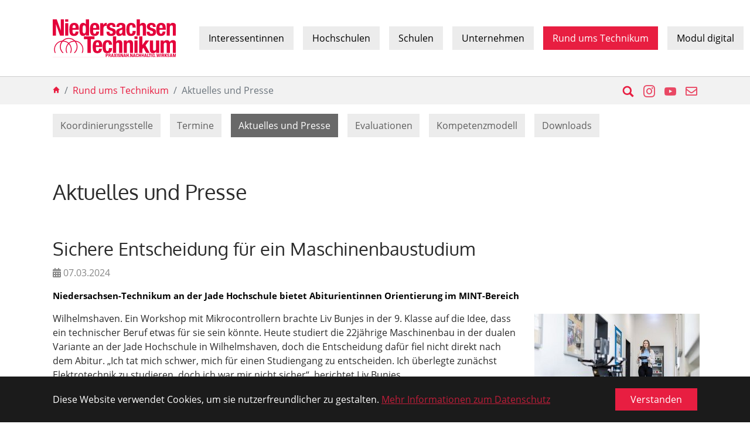

--- FILE ---
content_type: text/html; charset=utf-8
request_url: https://www.niedersachsen-technikum.de/rund-ums-technikum/aktuelles-und-presse/sichere-entscheidung-fuer-ein-maschinenbaustudium
body_size: 8094
content:
<!DOCTYPE html>
<html dir="ltr" lang="de-DE">
<head>

<meta charset="utf-8">
<!-- 
	Niedersachsen-Technikum

	This website is powered by TYPO3 - inspiring people to share!
	TYPO3 is a free open source Content Management Framework initially created by Kasper Skaarhoj and licensed under GNU/GPL.
	TYPO3 is copyright 1998-2026 of Kasper Skaarhoj. Extensions are copyright of their respective owners.
	Information and contribution at https://typo3.org/
-->


<link rel="shortcut icon" href="/typo3conf/ext/nitec_package/Resources/Public/Icons/favicon.png" type="image/png">
<title>Sichere Entscheidung für ein Maschinenbaustudium - Niedersachsen-Technikum</title>
<meta http-equiv="x-ua-compatible" content="IE=edge" />
<meta name="generator" content="TYPO3 CMS" />
<meta name="viewport" content="width=device-width, initial-scale=1, minimum-scale=1" />
<meta name="robots" content="index,follow" />
<meta name="twitter:card" content="summary" />
<meta name="apple-mobile-web-app-capable" content="no" />
<meta name="google" content="notranslate" />
<meta name="google-site-verification" content="HsuhvM6L4rBlwt5m2boxM9SxcutFxo4h2rbrH0EDXII" />


<link rel="stylesheet" type="text/css" href="/typo3conf/ext/news/Resources/Public/Css/news-basic.css?1643642177" media="all">
<link rel="stylesheet" type="text/css" href="/typo3temp/assets/compressed/merged-85de43783cef03c86fb76adf2430e8e0-e57b476e034db214e9ee833eeb39518b.css?1649863106" media="all">


<script src="/typo3temp/assets/compressed/merged-d1fa0e158bf5a7e8fbd9beb178a8a18c-ed1e86233e9fc8596a634f488d6f3785.js?1643642234"></script>



<link rel="prev" href="/rund-ums-technikum/termine"><link rel="next" href="/rund-ums-technikum/evaluationen">
<link rel="canonical" href="https://www.niedersachsen-technikum.de/rund-ums-technikum/aktuelles-und-presse/sichere-entscheidung-fuer-ein-maschinenbaustudium"/>

<style>body:before{user-select:none;pointer-events:none;background-position:center center;background-repeat:no-repeat;content:'';position:fixed;top:-100%;left:0;z-index:10000;opacity:0;height:100%;width:100%;background-color:#333333;background-image: url('/typo3conf/ext/nitec_package/Resources/Public/Images/logo-invertiert.svg');background-size:180px 52px;user-select:initial;pointer-events:initial;}.js body:before,.wf-loading body:before{top:0;opacity:1!important;}.wf-active body:before,.wf-inactive body:before{top: 0;opacity:0!important;user-select:none;pointer-events:none;-webkit-transition:opacity 0.25s ease-out;-moz-transition:opacity 0.25s ease-out;-o-transition:opacity 0.25s ease-out;transition:opacity 0.25s ease-out;}</style>
<script>WebFontConfig={"custom":{"urls":["\/typo3conf\/ext\/bootstrap_package\/Resources\/Public\/Fonts\/bootstrappackageicon.min.css"],"families":["BootstrapPackageIcon"]},"timeout":1000};(function(d){var wf=d.createElement('script'),s=d.scripts[0];wf.src='/typo3conf/ext/bootstrap_package/Resources/Public/Contrib/webfontloader/webfontloader.js';wf.async=false;s.parentNode.insertBefore(wf,s);})(document);</script>
</head>
<body id="p28" class="page-28 pagelevel-2 language-0 backendlayout-nitecdefault layout-default">

<div id="top"></div><div class="body-bg body-bg-top"><div id="cookieconsent"><span data-cookieconsent-setting="cookie.expiryDays" data-cookieconsent-value="365"></span><span data-cookieconsent-setting="content.header" data-cookieconsent-value="Auf der Website werden Cookies verwendet!"></span><span data-cookieconsent-setting="content.message" data-cookieconsent-value="Diese Website verwendet Cookies, um sie nutzerfreundlicher zu gestalten."></span><span data-cookieconsent-setting="content.dismiss" data-cookieconsent-value="Verstanden"></span><span data-cookieconsent-setting="content.allow" data-cookieconsent-value="Cookies zulassen"></span><span data-cookieconsent-setting="content.deny" data-cookieconsent-value="Ablehnen"></span><span data-cookieconsent-setting="content.link" data-cookieconsent-value="Mehr Informationen zum Datenschutz"></span><span data-cookieconsent-setting="content.href" data-cookieconsent-value="/service/datenschutz"></span><span data-cookieconsent-setting="layout" data-cookieconsent-value="basic"></span><span data-cookieconsent-setting="type" data-cookieconsent-value="info"></span><span data-cookieconsent-setting="position" data-cookieconsent-value="bottom"></span><span data-cookieconsent-setting="revokable" data-cookieconsent-value="0"></span><span data-cookieconsent-setting="static" data-cookieconsent-value="0"></span><span data-cookieconsent-setting="location" data-cookieconsent-value="0"></span><span data-cookieconsent-setting="law.countryCode" data-cookieconsent-value=""></span><span data-cookieconsent-setting="law.regionalLaw" data-cookieconsent-value="1"></span></div><a class="sr-only sr-only-focusable" href="#page-content"><span>Zum Hauptinhalt springen</span></a><header id="page-header" class="bp-page-header navbar navbar-mainnavigation navbar-default navbar-has-image navbar-top navbar-fixed-top"><div class="container"><a class="navbar-brand navbar-brand-image" title="Niedersachsen Technikum" href="/"><img class="navbar-brand-logo-normal" src="/typo3conf/ext/nitec_package/Resources/Public/Images/logo.svg" alt="Niedersachsen Technikum" height="100" width="320"><img class="navbar-brand-logo-inverted" src="/typo3conf/ext/nitec_package/Resources/Public/Images/logo-invertiert.svg" alt="Niedersachsen Technikum" height="100" width="320"></a><button class="navbar-toggler collapsed" type="button" data-toggle="collapse" data-target="#mainnavigation" aria-expanded="false" aria-label="Navigation umschalten"><span class="navbar-toggler-icon"></span></button><nav id="mainnavigation" class="collapse navbar-collapse"><ul class="navbar-nav"><li class="nav-item dropdown dropdown-hover"><a href="/interessentinnen/niedersachsen-technikum-einfach-erklaert" id="nav-item-2" class="nav-link dropdown-toggle" title="Interessentinnen" aria-haspopup="true" aria-expanded="false"><span class="nav-link-text">Interessentinnen</span></a><ul class="dropdown-menu" aria-labelledby="nav-item-2"><li><a href="/interessentinnen/niedersachsen-technikum-einfach-erklaert" class="dropdown-item" title="Niedersachsen-Technikum einfach erklärt"><span class="dropdown-text">Niedersachsen-Technikum einfach erklärt</span></a></li><li><a href="/interessentinnen/informationen-fuer-interessentinnen" class="dropdown-item" title="Informationen für Interessentinnen"><span class="dropdown-text">Informationen für Interessentinnen</span></a></li><li><a href="/interessentinnen/erfahrungen" class="dropdown-item" title="Technikantinnen berichten"><span class="dropdown-text">Technikantinnen berichten</span></a></li><li><a href="/interessentinnen/informationen-fuer-interessentinnen/bewerbungsformular" class="dropdown-item" title="Bewerbungsformular"><span class="dropdown-text">Bewerbungsformular</span></a></li></ul></li><li class="nav-item dropdown dropdown-hover"><a href="/hochschulen/teilnehmende-hochschulen" id="nav-item-3" class="nav-link dropdown-toggle" title="Hochschulen" aria-haspopup="true" aria-expanded="false"><span class="nav-link-text">Hochschulen</span></a><ul class="dropdown-menu" aria-labelledby="nav-item-3"><li><a href="/hochschulen/teilnehmende-hochschulen" class="dropdown-item" title="Teilnehmende Hochschulen"><span class="dropdown-text">Teilnehmende Hochschulen</span></a></li><li><a href="/hochschulen/aktivitaeten-an-den-hochschulen" class="dropdown-item" title="Aktivitäten an den Hochschulen"><span class="dropdown-text">Aktivitäten an den Hochschulen</span></a></li></ul></li><li class="nav-item dropdown dropdown-hover"><a href="/schulen/informationen-fuer-lehrkraefte" id="nav-item-84" class="nav-link dropdown-toggle" title="Schulen" aria-haspopup="true" aria-expanded="false"><span class="nav-link-text">Schulen</span></a><ul class="dropdown-menu" aria-labelledby="nav-item-84"><li><a href="/schulen/informationen-fuer-lehrkraefte" class="dropdown-item" title="Informationen für Lehrkräfte"><span class="dropdown-text">Informationen für Lehrkräfte</span></a></li><li><a href="/schulen/angebote-fuer-schulen" class="dropdown-item" title="Angebote für Schulen"><span class="dropdown-text">Angebote für Schulen</span></a></li></ul></li><li class="nav-item dropdown dropdown-hover"><a href="/unternehmen/teilnehmende-unternehmen" id="nav-item-4" class="nav-link dropdown-toggle" title="Unternehmen" aria-haspopup="true" aria-expanded="false"><span class="nav-link-text">Unternehmen</span></a><ul class="dropdown-menu" aria-labelledby="nav-item-4"><li><a href="/unternehmen/teilnehmende-unternehmen" class="dropdown-item" title="Teilnehmende Unternehmen"><span class="dropdown-text">Teilnehmende Unternehmen</span></a></li><li><a href="/unternehmen/informationen-fuer-unternehmen" class="dropdown-item" title="Informationen für Unternehmen"><span class="dropdown-text">Informationen für Unternehmen</span></a></li><li><a href="/unternehmen/zu-besuch-im-unternehmen" class="dropdown-item" title="Zu Besuch im Unternehmen"><span class="dropdown-text">Zu Besuch im Unternehmen</span></a></li></ul></li><li class="nav-item active dropdown dropdown-hover"><a href="/rund-ums-technikum/koordinierungsstelle" id="nav-item-5" class="nav-link dropdown-toggle" title="Rund ums Technikum" aria-haspopup="true" aria-expanded="false"><span class="nav-link-text">Rund ums Technikum</span></a><ul class="dropdown-menu" aria-labelledby="nav-item-5"><li><a href="/rund-ums-technikum/koordinierungsstelle" class="dropdown-item" title="Koordinierungsstelle"><span class="dropdown-text">Koordinierungsstelle</span></a></li><li><a href="/rund-ums-technikum/termine" class="dropdown-item" title="Termine"><span class="dropdown-text">Termine</span></a></li><li><a href="/rund-ums-technikum/aktuelles-und-presse" class="dropdown-item active" title="Aktuelles und Presse"><span class="dropdown-text">Aktuelles und Presse <span class="sr-only">(current)</span></span></a></li><li><a href="/rund-ums-technikum/evaluationen" class="dropdown-item" title="Evaluationen"><span class="dropdown-text">Evaluationen</span></a></li><li><a href="/rund-ums-technikum/kompetenzmodell" class="dropdown-item" title="Kompetenzmodell"><span class="dropdown-text">Kompetenzmodell</span></a></li><li><a href="/rund-ums-technikum/downloads" class="dropdown-item" title="Downloads"><span class="dropdown-text">Downloads</span></a></li></ul></li><li class="nav-item dropdown dropdown-hover"><a href="/modul-digital/jetzt-wird-es-digital" id="nav-item-24" class="nav-link dropdown-toggle" title="Modul digital" aria-haspopup="true" aria-expanded="false"><span class="nav-link-text">Modul digital</span></a><ul class="dropdown-menu" aria-labelledby="nav-item-24"><li><a href="/modul-digital/jetzt-wird-es-digital" class="dropdown-item" title="Jetzt wird es digital"><span class="dropdown-text">Jetzt wird es digital</span></a></li><li><a href="/modul-digital/online-seminare" class="dropdown-item" title="online Seminare"><span class="dropdown-text">online Seminare</span></a></li><li><a href="/modul-digital/digitalisierungsgrad" class="dropdown-item" title="Digitalisierungsgrad"><span class="dropdown-text">Digitalisierungsgrad</span></a></li><li><a href="/modul-digital/fachtagung-2022/home" class="dropdown-item" title="Videoreihe"><span class="dropdown-text">Videoreihe</span></a></li><li><a href="/modul-digital/fachtagung-2020/rueckblick" class="dropdown-item" title="Fachtagung 2020"><span class="dropdown-text">Fachtagung 2020</span></a></li><li><a href="/modul-digital/fachtagung-2019/rueckblick" class="dropdown-item" title="Fachtagung 2019"><span class="dropdown-text">Fachtagung 2019</span></a></li></ul></li></ul></nav></div></header><nav class="breadcrumb-section" aria-label="Brotkrümelnavigation"><div class="container"><span class="breadcrumb-search"><a title="Suche" href="/service/suche"><svg fill="currentColor" xmlns="http://www.w3.org/2000/svg" width="20" height="20" viewBox="0 0 32 32"><path d="M13.3 1c1.7 0 3.3.3 4.8 1 1.5.6 2.8 1.5 3.9 2.6s2 2.4 2.6 3.9c.6 1.5 1 3.1 1 4.8v.1c0 2.3-.6 4.5-1.9 6.5l6.9 6.8c.4.4.6.8.6 1.1 0 .3-.2.7-.6 1.1L29 30.5c-.4.3-.8.5-1.2.5-.3 0-.7-.2-1-.5L20 23.6c-2 1.3-4.2 1.9-6.5 1.9h-.1c-1.7 0-3.3-.3-4.8-1s-2.9-1.4-4-2.5-2-2.4-2.6-3.9c-.6-1.5-1-3.1-1-4.8 0-1.7.3-3.3 1-4.8s1.5-2.8 2.6-3.9S7 2.7 8.5 2s3.1-1 4.8-1zm0 4.3c-1.5 0-2.8.4-4 1.1S7 8 6.3 9.2s-1.1 2.6-1.1 4c0 1.5.4 2.8 1.1 4 .7 1.4 1.7 2.3 2.9 3.1 1.2.7 2.6 1.1 4 1.1s2.8-.4 4-1.1c1.2-.7 2.2-1.7 2.9-2.9.7-1.2 1.1-2.6 1.1-4 0-1.5-.4-2.8-1.1-4-.6-1.4-1.6-2.4-2.8-3.1s-2.6-1-4-1z"/></svg><span class="sr-only">Suche</span></a><a class="sociallinks-link-instagram" href="https://www.instagram.com/nds_technikum/" rel="noopener" target="_blank" role="button" title="Instagram"><span class="sociallinks-link-icon bootstrappackageicon bootstrappackageicon-instagram"></span><span class="sr-only">Instagram</span></a><a class="sociallinks-link-youtube" href="https://www.youtube.com/channel/UCqcVzmwRijgf6pZ516iqnhA" rel="noopener" target="_blank" role="button" title="YouTube"><span class="sociallinks-link-icon bootstrappackageicon bootstrappackageicon-youtube"></span><span class="sr-only">YouTube</span></a><a class="sociallinks-link-mail" href="mailto:info@niedersachsen-technikum.de" rel="noopener" target="_blank" role="button" title="E-Mail"><span class="sociallinks-link-icon bootstrappackageicon bootstrappackageicon-mail"></span><span class="sr-only">E-Mail</span></a></span><p class="sr-only" id="breadcrumb">Sie sind hier:</p><ol class="breadcrumb"><li class="breadcrumb-item"><a class="breadcrumb-link" href="/" title="Niedersachsen-Technikum"><span class="breadcrumb-icon"><svg xmlns="http://www.w3.org/2000/svg" fill="currentColor" width="12" height="12" viewBox="0 0 32 32"><path d="M1.1 16L15.7 1.7c.1-.1.3-.2.4-.2.2 0 .3.1.4.2L30.9 16c.1.1.2.2.1.3 0 .1-.1.1-.3.1h-4.1v13.5c0 .2-.1.3-.2.4-.1.1-.3.2-.4.2h-5.9c-.2 0-.3-.1-.4-.2s-.2-.3-.2-.4v-8.8h-7.1v8.8c0 .2-.1.3-.2.4s-.3.2-.4.2H6c-.2 0-.3-.1-.4-.2-.1-.1-.2-.3-.2-.4V16.4H1.3c-.2 0-.3 0-.3-.1s0-.2.1-.3z"/></svg></span></a></li><li class="breadcrumb-item"><a class="breadcrumb-link" href="/rund-ums-technikum/koordinierungsstelle" title="Rund ums Technikum"><span class="breadcrumb-text">Rund ums Technikum</span></a></li><li class="breadcrumb-item active" aria-current="page"><span class="breadcrumb-text">Aktuelles und Presse</span></li></ol></div></nav><nav class="unternavigation" role="navigation"><div class="frame-container"><div class="frame-inner"><ul class="unternavi"><li class="unternavi-item"><a href="/rund-ums-technikum/koordinierungsstelle" id="unternavi-item-30" class="unternavi-link" title="Koordinierungsstelle"><span class="unternavi-link-text">Koordinierungsstelle</span></a></li><li class="unternavi-item"><a href="/rund-ums-technikum/termine" id="unternavi-item-27" class="unternavi-link" title="Termine"><span class="unternavi-link-text">Termine</span></a></li><li class="unternavi-item active"><a href="/rund-ums-technikum/aktuelles-und-presse" id="unternavi-item-28" class="unternavi-link" title="Aktuelles und Presse"><span class="unternavi-link-text">Aktuelles und Presse <span class="sr-only">(current)</span></span></a></li><li class="unternavi-item"><a href="/rund-ums-technikum/evaluationen" id="unternavi-item-89" class="unternavi-link" title="Evaluationen"><span class="unternavi-link-text">Evaluationen</span></a></li><li class="unternavi-item"><a href="/rund-ums-technikum/kompetenzmodell" id="unternavi-item-74" class="unternavi-link" title="Kompetenzmodell"><span class="unternavi-link-text">Kompetenzmodell</span></a></li><li class="unternavi-item"><a href="/rund-ums-technikum/downloads" id="unternavi-item-29" class="unternavi-link" title="Downloads"><span class="unternavi-link-text">Downloads</span></a></li></ul></div></div></nav><div id="page-content" class="bp-page-content main-section"><!--TYPO3SEARCH_begin--><div class="section section-default"><div id="c99" class="frame frame-default frame-type-header frame-layout-0 frame-background-none frame-no-backgroundimage frame-space-before-none frame-space-after-none"><div class="frame-container"><div class="frame-inner"><header class="frame-header"><h2 class="element-header "><span>Aktuelles und Presse</span></h2></header></div></div></div><div id="c19" class="frame frame-default frame-type-list frame-layout-0 frame-background-none frame-no-backgroundimage frame-space-before-none frame-space-after-none"><div class="frame-container"><div class="frame-inner"><div class="news news-single"><div class="article" itemscope="itemscope" itemtype="http://schema.org/Article"><div class="header"><h3 itemprop="headline">Sichere Entscheidung für ein Maschinenbaustudium</h3></div><!-- Detail Aktuelles und Termine --><div class="footer"><p><!-- date --><span class="news-list-date"><i class="fa fa-calendar-alt" aria-hidden="true"></i><time itemprop="datePublished" datetime="2024-03-07">
									07.03.2024
								</time></span></p></div><!-- Ab hier wieder gemeinsam --><!-- teaser --><div class="teaser-text" itemprop="description"><p>Niedersachsen-Technikum an der Jade Hochschule bietet Abiturientinnen Orientierung im MINT-Bereich</p></div><!-- media files --><div class="news-img-wrap"><div class="outer"><div class="mediaelement mediaelement-image"><a href="/fileadmin/_processed_/f/f/csm_csm_Pr24_041_Niedersachsentechnikum_1_e985247a3d_371ba52115.jpg" title="" class="{$styles.content.textmedia.linkWrap.lightboxCssClass}" rel="lightbox[myImageSet]"><img itemprop="image" alt="Technikantin mit Roboter" src="/fileadmin/_processed_/f/f/csm_csm_Pr24_041_Niedersachsentechnikum_1_e985247a3d_5f162d6aaf.jpg" width="282" height="188" /></a></div><p class="news-img-caption">
		(c) Jade Hochschule
	</p></div></div><!-- main text --><div class="news-text-wrap" itemprop="articleBody"><p>Wilhelmshaven. Ein Workshop mit Mikrocontrollern brachte Liv Bunjes in der 9. Klasse auf die Idee, dass ein technischer Beruf etwas für sie sein könnte. Heute studiert die 22jährige Maschinenbau in der dualen Variante an der Jade Hochschule in Wilhelmshaven, doch die Entscheidung dafür fiel nicht direkt nach dem Abitur. „Ich tat mich schwer, mich für einen Studiengang zu entscheiden. Ich überlegte zunächst Elektrotechnik zu studieren, doch ich war mir nicht sicher“, berichtet Liv Bunjes.</p><p><strong>Ziel des Niedersachsen-Technikums ist die Orientierung</strong></p><p>Ihre Mutter machte sie auf das Niedersachsen-Technikum aufmerksam. Das Programm für junge Frauen verbindet ein Unternehmenspraktikum mit Vorlesungen an der Hochschule. Ziel ist die Orientierung im Bereich der MINT-Berufe und -Studiengänge. Auch eine Freundin hatte eine positive Erfahrung in ihrem Technikum gemacht. „Also habe ich mich beworben und bekam eine Zusage für einen Praktikumsplatz im Maschinenbau bei Premium Aerotec in meiner Heimatstadt. Flugzeugbau klang für mich sehr interessant“, sagt die Varelerin.</p><p>Gemeinsam mit einer weiteren Technikantin, Marie Habermann, absolvierte sie ab September 2022 an vier Tagen pro Woche ihr Praktikum im Unternehmen und nahm am „Hochschultag“ an der Lehrveranstaltung „Grundlagen der Informatik“ im Studiengang Mechatronik der Jade Hochschule teil.</p><p><strong>Highlight des Praktikums war der Schweißkurs</strong></p><p>Während sie sich in der Firma mit der Bedienung von Roboterarmen, 3D-Druckern und Fräsmaschinen beschäftigte und erste kleine Projekte abschloss, standen in der Vorlesung Algorithmen, Datenstrukturen, weiteres Basiswissen der Informatik und die erste Prüfung im Vordergrund. „Mein Highlight im Praktikum war der zweiwöchige Schweißkurs. Ich hatte vorher viel Respekt vor der Technik und fand es richtig cool, sie zu erlernen“, sagt Bunjes rückblickend. „An der Hochschule konnte ich mich mit Studierenden austauschen und Einblicke in den Studiengang Maschinenbau gewinnen“, so Bunjes weiter.</p><p>&nbsp;„Neben dem Praktikum und der Teilnahme an der Vorlesung wird den Technikantinnen ein umfangreiches Begleitprogramm geboten“, sagt Lena Wiegand, die das Angebot an der Jade Hochschule koordiniert. „Durch KI- und Programmier-Workshops stärken die Technikantinnen ihre digitalen Kompetenzen oder bereiten sich mit einem Online-Training über Personal Branding auf potentielle Arbeitgeber vor. Außerdem finden Exkursionen zu regionalen Unternehmen und ein Kennenlernen der Hochschule statt“, ergänzt Wiegand.</p><p><strong>Nächstes Ziel: Der Bachelor-Abschluss</strong></p><p>Für Liv Bunjes war im Anschluss klar, dass sie ein duales Maschinenbaustudium an der Jade Hochschule in Kooperation mit Premium Aerotec beginnen möchte. „Durch die Teilnahme am Niedersachsen-Technikum ist meine Entscheidung für ein technisches und duales Studium sicherer geworden. Außerdem habe ich mich persönlich weiter entwickeln können. Ich habe gelernt, Verantwortung zu übernehmen und traue mir mehr zu“, resümiert die Studentin. „Mein nächstes Ziel ist der Bachelorabschluss.“</p><p>Text und Bild: (c) Jade Hochschule</p><p><a href="https://newsroom.jade-hs.de/magazin/sichere-entscheidung-fuer-ein-maschinenbaustudium" target="_blank" rel="noreferrer">https://newsroom.jade-hs.de/magazin/sichere-entscheidung-fuer-ein-maschinenbaustudium</a></p><p>&nbsp;</p></div><!-- Link Back --><div class="news-backlink-wrap"><a class="btn btn-primary" href="/rund-ums-technikum/aktuelles-und-presse">
				Zurück
			</a></div><!-- related things --><div class="news-related-wrap"></div></div></div></div></div></div></div><!--TYPO3SEARCH_end--></div><footer id="page-footer" class="bp-page-footer"><section class="section footer-section footer-section-content"><div class="container"><div class="section-row"><div class="section-column footer-section-content-column footer-section-content-column-left"><div id="c1" class="frame frame-default frame-type-menu_subpages frame-layout-0 frame-background-none frame-no-backgroundimage frame-space-before-none frame-space-after-none"><div class="frame-container"><div class="frame-inner"><header class="frame-header"><h4 class="element-header "><span>Interessentinnen</span></h4></header><ul><li><a href="/interessentinnen/niedersachsen-technikum-einfach-erklaert" title="Niedersachsen-Technikum einfach erklärt">Niedersachsen-Technikum einfach erklärt</a></li><li><a href="/interessentinnen/informationen-fuer-interessentinnen" title="Informationen für Interessentinnen">Informationen für Interessentinnen</a></li><li><a href="/interessentinnen/erfahrungen" title="Technikantinnen berichten">Technikantinnen berichten</a></li><li><a href="/interessentinnen/informationen-fuer-interessentinnen/bewerbungsformular" title="Bewerbungsformular">Bewerbungsformular</a></li></ul></div></div></div><div id="c3" class="frame frame-default frame-type-menu_subpages frame-layout-0 frame-background-none frame-no-backgroundimage frame-space-before-none frame-space-after-none"><div class="frame-container"><div class="frame-inner"><header class="frame-header"><h4 class="element-header "><span>Hochschulen</span></h4></header><ul><li><a href="/hochschulen/teilnehmende-hochschulen" title="Teilnehmende Hochschulen">Teilnehmende Hochschulen</a></li><li><a href="/hochschulen/aktivitaeten-an-den-hochschulen" title="Aktivitäten an den Hochschulen">Aktivitäten an den Hochschulen</a></li></ul></div></div></div></div><div class="section-column footer-section-content-column footer-section-content-column-middle"><div id="c2" class="frame frame-default frame-type-menu_subpages frame-layout-0 frame-background-none frame-no-backgroundimage frame-space-before-none frame-space-after-none"><div class="frame-container"><div class="frame-inner"><header class="frame-header"><h4 class="element-header "><span>Unternehmen</span></h4></header><ul><li><a href="/unternehmen/teilnehmende-unternehmen" title="Teilnehmende Unternehmen">Teilnehmende Unternehmen</a></li><li><a href="/unternehmen/informationen-fuer-unternehmen" title="Informationen für Unternehmen">Informationen für Unternehmen</a></li><li><a href="/unternehmen/zu-besuch-im-unternehmen" title="Zu Besuch im Unternehmen">Zu Besuch im Unternehmen</a></li></ul></div></div></div><div id="c4" class="frame frame-default frame-type-menu_subpages frame-layout-0 frame-background-none frame-no-backgroundimage frame-space-before-none frame-space-after-none"><div class="frame-container"><div class="frame-inner"><header class="frame-header"><h4 class="element-header "><span>Rund ums Technikum</span></h4></header><ul><li><a href="/rund-ums-technikum/koordinierungsstelle" title="Koordinierungsstelle">Koordinierungsstelle</a></li><li><a href="/rund-ums-technikum/termine" title="Termine">Termine</a></li><li><a href="/rund-ums-technikum/aktuelles-und-presse" title="Aktuelles und Presse">Aktuelles und Presse</a></li><li><a href="/rund-ums-technikum/evaluationen" title="Evaluationen">Evaluationen</a></li><li><a href="/rund-ums-technikum/kompetenzmodell" title="Kompetenzmodell">Kompetenzmodell</a></li><li><a href="/rund-ums-technikum/downloads" title="Downloads">Downloads</a></li></ul></div></div></div></div><div class="section-column footer-section-content-column footer-section-content-column-right"><div id="c13" class="frame frame-default frame-type-menu_subpages frame-layout-0 frame-background-none frame-no-backgroundimage frame-space-before-none frame-space-after-none"><div class="frame-container"><div class="frame-inner"><header class="frame-header"><h4 class="element-header "><span>Modul digital</span></h4></header><ul><li><a href="/modul-digital/jetzt-wird-es-digital" title="Jetzt wird es digital">Jetzt wird es digital</a></li><li><a href="/modul-digital/online-seminare" title="online Seminare">online Seminare</a></li><li><a href="/modul-digital/digitalisierungsgrad" title="Digitalisierungsgrad">Digitalisierungsgrad</a></li><li><a href="/modul-digital/fachtagung-2022/home" title="Videoreihe">Videoreihe</a></li><li><a href="/modul-digital/fachtagung-2020/rueckblick" title="Fachtagung 2020">Fachtagung 2020</a></li><li><a href="/modul-digital/fachtagung-2019/rueckblick" title="Fachtagung 2019">Fachtagung 2019</a></li></ul></div></div></div></div></div><div class="section-row border-footer2"><div class="section-column footer-section-content-column footer-section-content-column-left"><div id="c6" class="frame frame-default frame-type-textpic frame-layout-0 frame-background-none frame-no-backgroundimage frame-space-before-none frame-space-after-none"><div class="frame-container"><div class="frame-inner"><div class="textpic textpic-below"><div class="textpic-item textpic-gallery"><div class="gallery-row"><div class="gallery-item gallery-item-size-1"><figure class="image"><a href="http://www.mwk.niedersachsen.de" title="Niedersächsisches Ministerium für Wissenschaft und Kultur"><picture><source data-variant="default" data-maxwidth="1100" media="(min-width: 1200px)" srcset="/fileadmin/Nitec/Startseite/Footer/Logo-MWK-Footer.png 1x"><source data-variant="large" data-maxwidth="920" media="(min-width: 992px)" srcset="/fileadmin/Nitec/Startseite/Footer/Logo-MWK-Footer.png 1x"><source data-variant="medium" data-maxwidth="680" media="(min-width: 768px)" srcset="/fileadmin/Nitec/Startseite/Footer/Logo-MWK-Footer.png 1x"><source data-variant="small" data-maxwidth="500" media="(min-width: 576px)" srcset="/fileadmin/_processed_/3/0/csm_Logo-MWK-Footer_b9ce139e34.png 1x"><source data-variant="extrasmall" data-maxwidth="374"  srcset="/fileadmin/_processed_/3/0/csm_Logo-MWK-Footer_e5f1f1207c.png 1x"><img loading="lazy" src="/fileadmin/Nitec/Startseite/Footer/Logo-MWK-Footer.png" width="600" height="109" intrinsicsize="600x109" title="Niedersächsisches Ministerium für Wissenschaft und Kultur" alt="Logo des Niedersächsischen Ministeriums für Wissenschaft und Kultur"></picture></a></figure></div></div></div><div class="textpic-item textpic-text"><p>Gefördert durch:</p></div></div></div></div></div><div id="c140" class="frame frame-default frame-type-textpic frame-layout-0 frame-background-none frame-no-backgroundimage frame-space-before-none frame-space-after-none"><div class="frame-container"><div class="frame-inner"><div class="textpic textpic-left"><div class="textpic-item textpic-gallery"><div class="gallery-row"><div class="gallery-item gallery-item-size-1"><figure class="image"><picture><source data-variant="default" data-maxwidth="530" media="(min-width: 1200px)" srcset="/fileadmin/Nitec/Startseite/Footer/Logo-Ulderup-Stiftung.png 1x"><source data-variant="large" data-maxwidth="440" media="(min-width: 992px)" srcset="/fileadmin/Nitec/Startseite/Footer/Logo-Ulderup-Stiftung.png 1x"><source data-variant="medium" data-maxwidth="320" media="(min-width: 768px)" srcset="/fileadmin/_processed_/7/e/csm_Logo-Ulderup-Stiftung_06b4a310dd.png 1x"><source data-variant="small" data-maxwidth="500" media="(min-width: 576px)" srcset="/fileadmin/Nitec/Startseite/Footer/Logo-Ulderup-Stiftung.png 1x"><source data-variant="extrasmall" data-maxwidth="374"  srcset="/fileadmin/_processed_/f/2/csm_UlderupStiftung_Logo_4C_c27fcfbfe1.png 1x"><img loading="lazy" src="/fileadmin/Nitec/Startseite/Footer/Logo-Ulderup-Stiftung.png" width="435" height="367" intrinsicsize="435x367" title="Ulderup Stiftung" alt="Logo der Ulderup Stiftung"></picture></figure></div></div></div><div class="textpic-item textpic-text"></div></div></div></div></div></div><div class="section-column footer-section-content-column footer-section-content-column-middle"><div id="c7" class="frame frame-default frame-type-textpic frame-layout-0 frame-background-none frame-no-backgroundimage frame-space-before-none frame-space-after-none"><div class="frame-container"><div class="frame-inner"><div class="textpic textpic-below"><div class="textpic-item textpic-gallery"><div class="gallery-row"><div class="gallery-item gallery-item-size-1"><figure class="image"><a href="http://www.hs-osnabrueck.de" title="Hochschule Osnabrück" target="_blank" rel="noreferrer"><picture><source data-variant="default" data-maxwidth="1100" media="(min-width: 1200px)" srcset="/fileadmin/Nitec/Startseite/Footer/Logo-HS-Osnabrueck-Footer.png 1x"><source data-variant="large" data-maxwidth="920" media="(min-width: 992px)" srcset="/fileadmin/Nitec/Startseite/Footer/Logo-HS-Osnabrueck-Footer.png 1x"><source data-variant="medium" data-maxwidth="680" media="(min-width: 768px)" srcset="/fileadmin/Nitec/Startseite/Footer/Logo-HS-Osnabrueck-Footer.png 1x"><source data-variant="small" data-maxwidth="500" media="(min-width: 576px)" srcset="/fileadmin/_processed_/e/d/csm_Logo-HS-Osnabrueck-Footer_a707be483b.png 1x"><source data-variant="extrasmall" data-maxwidth="374"  srcset="/fileadmin/_processed_/e/d/csm_Logo-HS-Osnabrueck-Footer_53fcccb642.png 1x"><img loading="lazy" src="/fileadmin/Nitec/Startseite/Footer/Logo-HS-Osnabrueck-Footer.png" width="600" height="236" intrinsicsize="600x236" title="Hochschule Osnabrück" alt="Logo der Hochschule Osnabrück"></picture></a></figure></div></div></div><div class="textpic-item textpic-text"><p>Koordination:</p></div></div></div></div></div></div><div class="section-column footer-section-content-column footer-section-content-column-right"><div id="c8" class="frame frame-default frame-type-textpic frame-layout-0 frame-background-none frame-no-backgroundimage frame-space-before-none frame-space-after-none"><div class="frame-container"><div class="frame-inner"><div class="textpic textpic-below"><div class="textpic-item textpic-gallery"><div class="gallery-row"><div class="gallery-item gallery-item-size-1"><figure class="image"><picture><source data-variant="default" data-maxwidth="1100" media="(min-width: 1200px)" srcset="/fileadmin/Nitec/Startseite/Footer/Stiftung-NM_Logo_Color%402x.png 1x"><source data-variant="large" data-maxwidth="920" media="(min-width: 992px)" srcset="/fileadmin/Nitec/Startseite/Footer/Stiftung-NM_Logo_Color%402x.png 1x"><source data-variant="medium" data-maxwidth="680" media="(min-width: 768px)" srcset="/fileadmin/Nitec/Startseite/Footer/Stiftung-NM_Logo_Color%402x.png 1x"><source data-variant="small" data-maxwidth="500" media="(min-width: 576px)" srcset="/fileadmin/_processed_/c/2/csm_Stiftung-NM_Logo_Color%402x_ca35283f1c.png 1x"><source data-variant="extrasmall" data-maxwidth="374"  srcset="/fileadmin/_processed_/c/2/csm_Stiftung-NM_Logo_Color%402x_2be120f845.png 1x"><img loading="lazy" src="/fileadmin/Nitec/Startseite/Footer/Stiftung-NM_Logo_Color%402x.png" width="606" height="200" intrinsicsize="606x200" title="Stiftung NiedersachsenMetall" alt="Logo der Stiftung NiedersachsenMetall"></picture></figure></div></div></div><div class="textpic-item textpic-text"><p>Unterstützt durch:</p></div></div></div></div></div></div></div></div></section><section class="section footer-section footer-section-meta"><div class="frame frame-background-none frame-space-before-none frame-space-after-none"><div class="frame-container"><div class="frame-inner"><div class="footer-sociallinks"><div class="sociallinks"><ul class="sociallinks-list"><li class="sociallinks-item sociallinks-item-instagram" title="Instagram"><a class="sociallinks-link sociallinks-link-instagram" href="https://www.instagram.com/nds_technikum/" rel="noopener" target="_blank"><span class="sociallinks-link-icon bootstrappackageicon bootstrappackageicon-instagram"></span><span class="sociallinks-link-label">Instagram</span></a></li><li class="sociallinks-item sociallinks-item-youtube" title="YouTube"><a class="sociallinks-link sociallinks-link-youtube" href="https://www.youtube.com/channel/UCqcVzmwRijgf6pZ516iqnhA" rel="noopener" target="_blank"><span class="sociallinks-link-icon bootstrappackageicon bootstrappackageicon-youtube"></span><span class="sociallinks-link-label">YouTube</span></a></li><li class="sociallinks-item sociallinks-item-mail" title="E-Mail"><a class="sociallinks-link sociallinks-link-mail" href="mailto:info@niedersachsen-technikum.de" rel="noopener" target="_blank"><span class="sociallinks-link-icon bootstrappackageicon bootstrappackageicon-mail"></span><span class="sociallinks-link-label">E-Mail</span></a></li></ul></div></div><div class="footer-meta"><ul id="meta_menu" class="meta-menu"><li><a href="/service/impressum" title="Impressum"><span>Impressum</span></a></li><li><a href="/service/datenschutz" title="Datenschutz"><span>Datenschutz</span></a></li><li><a href="/service/barrierefreiheit" title="Barrierefreiheit"><span>Barrierefreiheit</span></a></li><li><a href="/service/suche" title="Suche"><span>Suche</span></a></li><li><a href="/rund-ums-technikum/koordinierungsstelle" title="Kontakt"><span>Kontakt</span></a></li></ul></div><div class="footer-copyright"><p>Zentrale Koordinierungsstelle | Niedersachsen-Technikum | Albrechtstraße 30 | 49076 Osnabrück <br>Telefon <a href="tel:00495419693703">0541 969-3703</a></p></div></div></div></div></section></footer><a class="scroll-top" title="Nach oben rollen" href="#top"><span class="scroll-top-icon"></span></a></div>
<script src="/typo3temp/assets/compressed/merged-3a23542f25ef89ff6a27639cd063b68c-af891afb07c7e380384d9388ae10a7a1.js?1643642234"></script>
<script src="/typo3temp/assets/compressed/merged-6b7a73d9864c06f3145122289f231974-6edd783dc0502afff5538815635f9d69.js?1643642234"></script>


</body>
</html>

--- FILE ---
content_type: image/svg+xml
request_url: https://www.niedersachsen-technikum.de/typo3conf/ext/nitec_package/Resources/Public/Images/logo.svg
body_size: 6237
content:
<svg id="NIEDERSACHSEN_TECHNIKUM" data-name="NIEDERSACHSEN TECHNIKUM" xmlns="http://www.w3.org/2000/svg" viewBox="0 0 1432.64 444.44"><defs><style>.cls-1{fill:none;stroke:#e4003a;stroke-miterlimit:10;}.cls-2,.cls-3{fill:#e4003a;}.cls-2{fill-rule:evenodd;}</style></defs><line class="cls-1" y1="443.91" x2="607.84" y2="443.91"/><path class="cls-2" d="M634.84,407.72a12.35,12.35,0,0,1,5.16,1,9.84,9.84,0,0,1,3.4,2.64,10.14,10.14,0,0,1,1.84,3.72,16.69,16.69,0,0,1,.6,4.24,12.76,12.76,0,0,1-1,5.16,9,9,0,0,1-2.6,3.64,11.62,11.62,0,0,1-4.08,2.12,18.63,18.63,0,0,1-5.32.68h-4.4v17.4h-7.76v-40.6Zm-2.56,17.4a6.24,6.24,0,0,0,4.2-1.36,5.36,5.36,0,0,0,1.6-4.32,6.43,6.43,0,0,0-1.36-4.4c-1-1-2.48-1.52-4.68-1.52h-3.6v11.6Z" transform="translate(-4.12 -3.88)"/><path class="cls-2" d="M662.8,425.12a6.86,6.86,0,0,0,4.6-1.36c1.08-.88,1.6-2.48,1.6-4.64,0-3.72-1.92-5.6-5.72-5.6h-3.92v11.6Zm3.48-17.4c3.32,0,5.88.88,7.72,2.6s2.76,4.28,2.76,7.72a13.22,13.22,0,0,1-1.48,6.6,6.85,6.85,0,0,1-4.56,3.28V428a6.88,6.88,0,0,1,4.32,2,9.47,9.47,0,0,1,1.72,5.12v10.72a3.2,3.2,0,0,0,1.52,2.4h-8.16a5.18,5.18,0,0,1-.72-2,14.41,14.41,0,0,1-.16-2.32l-.24-7.88a6.33,6.33,0,0,0-1.24-3.8,4.69,4.69,0,0,0-3.8-1.4h-4.6v17.4h-7.72v-40.6Z" transform="translate(-4.12 -3.88)"/><path class="cls-2" d="M691.56,407.72l-11,40.6h8.72l1.88-7.72h11l1.92,7.72h8.72l-11-40.6Zm1.12,25.16,4-18.12h.12l4,18.12Z" transform="translate(-4.12 -3.88)"/><polygon class="cls-2" points="719.76 403.84 725.04 417 730.36 403.84 739.44 403.84 729.84 423.92 740.16 444.44 730.72 444.44 724.8 430.68 718.88 444.44 709.72 444.44 720 423.92 710.52 403.84 719.76 403.84"/><rect class="cls-3" x="744.16" y="403.84" width="7.72" height="40.6"/><path class="cls-2" d="M769.52,436.16a13.2,13.2,0,0,0,.24,2.64,4.45,4.45,0,0,0,.76,2,4.08,4.08,0,0,0,1.56,1.28,6.47,6.47,0,0,0,2.52.44,5,5,0,0,0,3.16-1.16,4.45,4.45,0,0,0,1.44-3.64,6.49,6.49,0,0,0-.36-2.28,5.37,5.37,0,0,0-1.2-1.72,8.69,8.69,0,0,0-2.2-1.4,26.49,26.49,0,0,0-3.32-1.28,28.08,28.08,0,0,1-4.6-1.88,12.73,12.73,0,0,1-3.2-2.44,8.93,8.93,0,0,1-1.92-3.24,12.57,12.57,0,0,1-.6-4.28q0-5.76,3.36-8.64c2.24-1.84,5.28-2.84,9.2-2.84a21.68,21.68,0,0,1,5,.6,10.58,10.58,0,0,1,4,1.88,8.7,8.7,0,0,1,2.64,3.32,12.4,12.4,0,0,1,.92,5v1.16H779.2a8.18,8.18,0,0,0-1.08-4.56,4.16,4.16,0,0,0-3.64-1.6,6.66,6.66,0,0,0-2.4.4,3.76,3.76,0,0,0-1.56,1,3.28,3.28,0,0,0-.76,1.48,6.09,6.09,0,0,0-.24,1.68,5.68,5.68,0,0,0,.76,3.08,6.31,6.31,0,0,0,3.28,2.28l6,2.64a16.45,16.45,0,0,1,3.6,2.08,9.24,9.24,0,0,1,2.24,2.28,8.7,8.7,0,0,1,1.2,2.72,16.58,16.58,0,0,1,.32,3.28c0,4.2-1.16,7.2-3.48,9.08s-5.52,2.8-9.64,2.8c-4.32,0-7.4-1-9.24-3s-2.76-4.88-2.76-8.72V435h7.72Z" transform="translate(-4.12 -3.88)"/><polygon class="cls-2" points="809.88 431.64 809.88 403.84 817.6 403.84 817.6 444.44 807.4 444.44 796.44 416.04 796.32 416.04 796.32 444.44 788.6 444.44 788.6 403.84 799 403.84 809.88 431.64"/><path class="cls-2" d="M834.6,407.72l-11,40.6h8.72l1.88-7.72h11l1.92,7.72h8.72l-11-40.6Zm1.08,25.16,4-18.12h.12l4,18.12Z" transform="translate(-4.12 -3.88)"/><polygon class="cls-2" points="864 403.84 864 419.32 873.64 419.32 873.64 403.84 881.4 403.84 881.4 444.44 873.64 444.44 873.64 427.04 864 427.04 864 444.44 856.24 444.44 856.24 403.84 864 403.84"/><rect class="cls-3" x="889.12" y="436.72" width="7.72" height="7.72"/><polygon class="cls-2" points="921.96 431.64 921.96 403.84 929.72 403.84 929.72 444.44 919.48 444.44 908.56 416.04 908.44 416.04 908.44 444.44 900.72 444.44 900.72 403.84 911.08 403.84 921.96 431.64"/><path class="cls-2" d="M946.72,407.72l-11,40.6h8.68l1.92-7.72h11l1.92,7.72H968l-11-40.6Zm1.08,25.16,4-18.12H952l4,18.12Z" transform="translate(-4.12 -3.88)"/><path class="cls-2" d="M988.64,415.6c-.8-1.36-2.28-2.08-4.44-2.08a4.77,4.77,0,0,0-2.92.84,5.07,5.07,0,0,0-1.84,2.56,19.34,19.34,0,0,0-.92,4.6c-.16,2-.24,4.28-.24,7a58.65,58.65,0,0,0,.32,7.2,14.7,14.7,0,0,0,1.08,4.24,4,4,0,0,0,1.88,2,5.74,5.74,0,0,0,2.56.52,7.16,7.16,0,0,0,2.28-.36,3.6,3.6,0,0,0,1.8-1.52,9.59,9.59,0,0,0,1.24-3.16,28.34,28.34,0,0,0,.44-5.44h7.72a35.61,35.61,0,0,1-.52,6.36,14.28,14.28,0,0,1-1.92,5.24,9.36,9.36,0,0,1-4,3.44,15,15,0,0,1-6.64,1.24,16.16,16.16,0,0,1-7.4-1.4,10.13,10.13,0,0,1-4.24-4.16,18.25,18.25,0,0,1-1.92-6.4,84.66,84.66,0,0,1,0-16.44,17.89,17.89,0,0,1,2-6.48,10.56,10.56,0,0,1,4.28-4.2,16,16,0,0,1,7.52-1.52,15.76,15.76,0,0,1,7.08,1.4,9.54,9.54,0,0,1,3.88,3.52,11.6,11.6,0,0,1,1.6,4.72,42,42,0,0,1,.32,4.8h-7.72C989.88,419.16,989.44,417,988.64,415.6Z" transform="translate(-4.12 -3.88)"/><polygon class="cls-2" points="1007 403.84 1007 419.32 1016.68 419.32 1016.68 403.84 1024.4 403.84 1024.4 444.44 1016.68 444.44 1016.68 427.04 1007 427.04 1007 444.44 999.28 444.44 999.28 403.84 1007 403.84"/><polygon class="cls-2" points="1039.88 403.84 1039.88 419.32 1049.56 419.32 1049.56 403.84 1057.28 403.84 1057.28 444.44 1049.56 444.44 1049.56 427.04 1039.88 427.04 1039.88 444.44 1032.16 444.44 1032.16 403.84 1039.88 403.84"/><path class="cls-2" d="M1076.24,407.72l-11,40.6H1074l1.92-7.72h11l1.92,7.72h8.72l-11-40.6Zm1.08,25.16,4-18.12h.12l4,18.12Z" transform="translate(-4.12 -3.88)"/><polygon class="cls-2" points="1097.88 403.84 1105.6 403.84 1105.6 436.72 1120.4 436.72 1120.4 444.44 1097.88 444.44 1097.88 403.84"/><polygon class="cls-2" points="1141.72 411.6 1132.64 411.6 1132.64 444.44 1124.92 444.44 1124.92 411.6 1115.88 411.6 1115.88 403.84 1141.72 403.84 1141.72 411.6"/><rect class="cls-3" x="1146.2" y="403.84" width="7.72" height="40.6"/><path class="cls-2" d="M1181.76,418.12a10,10,0,0,0-.84-2.24,6,6,0,0,0-1.48-1.68,3.78,3.78,0,0,0-2.2-.68,4.55,4.55,0,0,0-4.36,3.2c-.88,2.12-1.32,5.6-1.32,10.48q0,3.54.24,6.36a24.44,24.44,0,0,0,.88,4.84,7.09,7.09,0,0,0,1.88,3.08,4.46,4.46,0,0,0,3.12,1,5.11,5.11,0,0,0,1.76-.36,6.34,6.34,0,0,0,1.76-1.08,5.73,5.73,0,0,0,1.4-1.8,6,6,0,0,0,.56-2.64v-3.76h-5.48v-5.8h13.2v21.24H1185V444h-.12a9.15,9.15,0,0,1-3.64,3.4,12.25,12.25,0,0,1-5.08,1,13.4,13.4,0,0,1-6.24-1.28,8.83,8.83,0,0,1-3.76-3.88,19.73,19.73,0,0,1-1.84-6.48,84.61,84.61,0,0,1-.44-9,50.63,50.63,0,0,1,.6-8.68,17.92,17.92,0,0,1,2.12-6.2,9.72,9.72,0,0,1,4-3.8,14.66,14.66,0,0,1,6.52-1.28c4.56,0,7.84,1.12,9.88,3.24s3,5.32,3,9.52h-8A12.43,12.43,0,0,0,1181.76,418.12Z" transform="translate(-4.12 -3.88)"/><rect class="cls-3" x="1194.52" y="436.72" width="7.72" height="7.72"/><polygon class="cls-2" points="1212.64 403.84 1217.24 433.88 1217.36 433.88 1222.2 403.84 1230.2 403.84 1235.08 433.88 1235.2 433.88 1239.8 403.84 1247.8 403.84 1240.24 444.44 1230.92 444.44 1226.28 415 1226.16 415 1221.52 444.44 1212.16 444.44 1204.64 403.84 1212.64 403.84"/><rect class="cls-3" x="1252.48" y="403.84" width="7.76" height="40.6"/><path class="cls-2" d="M1283.24,425.12a6.86,6.86,0,0,0,4.6-1.36c1.08-.88,1.64-2.48,1.64-4.64,0-3.72-1.92-5.6-5.76-5.6h-3.92v11.6Zm3.48-17.4c3.32,0,5.88.88,7.72,2.6s2.76,4.28,2.76,7.72a13.22,13.22,0,0,1-1.48,6.6,6.85,6.85,0,0,1-4.56,3.28V428a6.88,6.88,0,0,1,4.32,2c.92,1,1.48,2.76,1.72,5.12v10.72a3.2,3.2,0,0,0,1.52,2.4h-8.12a5.18,5.18,0,0,1-.72-2,14.31,14.31,0,0,1-.2-2.32l-.2-7.88a6.34,6.34,0,0,0-1.28-3.8,4.64,4.64,0,0,0-3.8-1.4h-4.6v17.4h-7.72v-40.6Z" transform="translate(-4.12 -3.88)"/><polygon class="cls-2" points="1308.56 420.12 1308.68 420.12 1319.24 403.84 1328.28 403.84 1317.04 421.24 1329.56 444.44 1320.16 444.44 1311.64 427.76 1308.56 432.4 1309.16 444.44 1300.8 444.44 1300.8 403.84 1308.56 403.84 1308.56 420.12"/><path class="cls-2" d="M1341.68,436.16a13.37,13.37,0,0,0,.2,2.64,5,5,0,0,0,.76,2,3.93,3.93,0,0,0,1.6,1.28,6.26,6.26,0,0,0,2.48.44,5.08,5.08,0,0,0,3.2-1.16,4.56,4.56,0,0,0,1.4-3.64,6.49,6.49,0,0,0-.36-2.28,4.81,4.81,0,0,0-1.2-1.72,9.16,9.16,0,0,0-2.16-1.4,29.18,29.18,0,0,0-3.32-1.28,25.42,25.42,0,0,1-4.6-1.88,12.28,12.28,0,0,1-3.24-2.44,8.93,8.93,0,0,1-1.92-3.24,13.64,13.64,0,0,1-.6-4.28q0-5.76,3.36-8.64c2.24-1.84,5.28-2.84,9.2-2.84a22,22,0,0,1,5,.6,10.69,10.69,0,0,1,4,1.88,8.7,8.7,0,0,1,2.64,3.32,12.4,12.4,0,0,1,.92,5v1.16h-7.72a8.18,8.18,0,0,0-1.08-4.56,4.11,4.11,0,0,0-3.64-1.6,6.83,6.83,0,0,0-2.4.4,4,4,0,0,0-1.56,1,3.74,3.74,0,0,0-.76,1.48,7,7,0,0,0,.52,4.76,6.68,6.68,0,0,0,3.28,2.28l6,2.64a17.86,17.86,0,0,1,3.64,2.08,10.92,10.92,0,0,1,2.24,2.28,9.62,9.62,0,0,1,1.16,2.72,16.58,16.58,0,0,1,.32,3.28c0,4.2-1.16,7.2-3.44,9.08s-5.56,2.8-9.64,2.8c-4.32,0-7.4-1-9.24-3s-2.8-4.88-2.8-8.72V435h7.76Z" transform="translate(-4.12 -3.88)"/><path class="cls-2" d="M1373.88,407.72l-11,40.6h8.72l1.88-7.72h11l1.92,7.72h8.68l-11-40.6Zm1.08,25.16,4-18.12h.12l4,18.12Z" transform="translate(-4.12 -3.88)"/><polygon class="cls-2" points="1407.92 403.84 1413.84 432.52 1413.96 432.52 1419.92 403.84 1432.24 403.84 1432.24 444.44 1424.52 444.44 1424.52 412.04 1424.4 412.04 1417.12 444.44 1410.68 444.44 1403.4 412.04 1403.28 412.04 1403.28 444.44 1395.52 444.44 1395.52 403.84 1407.92 403.84"/><path class="cls-2" d="M189.68,233.84a92.74,92.74,0,0,1,59.08,164.24H263a102.46,102.46,0,1,0-146.68,0h14.24a92.74,92.74,0,0,1,59.12-164.24Z" transform="translate(-4.12 -3.88)"/><path class="cls-2" d="M122,264.76a92.79,92.79,0,0,1,83.48,133.32h10.6a102.44,102.44,0,1,0-188.16,0H38.56A92.79,92.79,0,0,1,122,264.76Z" transform="translate(-4.12 -3.88)"/><path class="cls-2" d="M257.32,264.76a92.79,92.79,0,0,1,83.44,133.32H351.4a102.44,102.44,0,1,0-188.16,0h10.64a92.72,92.72,0,0,1,83.44-133.32Z" transform="translate(-4.12 -3.88)"/><polygon class="cls-2" points="92.76 132.32 92.76 0 129.48 0 129.48 193.24 85 193.24 37.24 57.88 36.72 57.88 36.72 193.24 0 193.24 0 0 45.28 0 92.76 132.32"/><path class="cls-2" d="M184.64,52.16v145H147.92v-145Zm0-48.28V34.8H147.92V3.88Z" transform="translate(-4.12 -3.88)"/><path class="cls-2" d="M233.72,141.32a89.56,89.56,0,0,0,.92,12.88,43.16,43.16,0,0,0,3,11,21,21,0,0,0,5.44,7.72,12.49,12.49,0,0,0,8.36,2.88c6.08,0,10.52-2.24,13.28-6.68s4.68-11.24,5.72-20.36H304q-1.08,25.56-13.52,38.84T251.76,201Q232,201,221,194.2a41.87,41.87,0,0,1-16.36-17.88,72.09,72.09,0,0,1-6.4-25q-1.2-13.8-1.2-27.64a195,195,0,0,1,2-28.2,67.34,67.34,0,0,1,8.08-24.16,43.84,43.84,0,0,1,17.24-16.8q11.28-6.24,30-6.24c10.72,0,19.52,1.76,26.4,5.2A39.7,39.7,0,0,1,297,68.2c4,6.36,6.64,14,8.08,23a195.28,195.28,0,0,1,2.16,30v8.28H233.72ZM269.4,93.44a38.25,38.25,0,0,0-2.72-10.88,14.92,14.92,0,0,0-5.48-6.8,16,16,0,0,0-9-2.32,14.9,14.9,0,0,0-9,2.6,18,18,0,0,0-5.56,6.8,33.8,33.8,0,0,0-3,9.36,60,60,0,0,0-.92,10.32v5.68h36.72C270.28,102.6,269.92,97.68,269.4,93.44Z" transform="translate(-4.12 -3.88)"/><path class="cls-2" d="M354.08,160.08Q357.62,172,369.68,172q12.24,0,15.88-11.92t3.56-35.44q0-23.58-3.56-35.44c-2.44-7.92-7.72-11.92-15.88-11.92s-13.24,4-15.6,11.92-3.6,19.72-3.6,35.44S351.64,152.16,354.08,160.08Zm36.44,21.6c-4.12,6.88-8.68,11.8-13.76,14.8S365.4,201,357.92,201c-15.16,0-26.36-5.84-33.48-17.6s-10.68-31.2-10.68-58.32,3.56-46.68,10.72-58.72,18.32-18,33.56-18c6.92,0,12.88,1.48,17.8,4.36a42.34,42.34,0,0,1,13.28,13.16v-62h36.76V197.12h-34.8V181.68Z" transform="translate(-4.12 -3.88)"/><path class="cls-2" d="M473,141.32a89.64,89.64,0,0,0,.88,12.88,43.16,43.16,0,0,0,3,11A21.05,21.05,0,0,0,482.4,173a12.39,12.39,0,0,0,8.32,2.88c6.08,0,10.52-2.24,13.28-6.68s4.68-11.24,5.76-20.36h33.56q-1.14,25.56-13.56,38.84T491,201q-19.74,0-30.8-6.76a41.53,41.53,0,0,1-16.32-17.88,72.11,72.11,0,0,1-6.44-25q-1.2-13.8-1.2-27.64a195,195,0,0,1,2-28.2,68.92,68.92,0,0,1,8.08-24.16,44,44,0,0,1,17.28-16.8c7.48-4.16,17.52-6.24,30-6.24,10.72,0,19.52,1.76,26.4,5.2A40.06,40.06,0,0,1,536.28,68.2a62,62,0,0,1,8,23,190.38,190.38,0,0,1,2.16,30v8.28H473Zm35.64-47.88A38.25,38.25,0,0,0,506,82.56a14.92,14.92,0,0,0-5.48-6.8,16,16,0,0,0-9-2.32,14.81,14.81,0,0,0-9,2.6,18.07,18.07,0,0,0-5.6,6.8,33.8,33.8,0,0,0-3,9.36,59.93,59.93,0,0,0-.88,10.32v5.68h36.72Q509.46,99.8,508.68,93.44Z" transform="translate(-4.12 -3.88)"/><path class="cls-2" d="M591.72,52.16V71h.6a54,54,0,0,1,14-16.48q8.1-6.18,19.76-6.2h6.76V83.08H621.24a37.07,37.07,0,0,0-9.76,1.36A26.49,26.49,0,0,0,602.56,89,22.63,22.63,0,0,0,596,97.08a28.49,28.49,0,0,0-2.4,12.36v87.68H555v-145Z" transform="translate(-4.12 -3.88)"/><path class="cls-2" d="M662.08,155.44c0,6.08,1.72,11,5.28,14.8s8.6,5.6,15.28,5.6c6.08,0,11-1.4,14.56-4.32s5.44-7.16,5.44-13q0-7-4.08-10.68a32.34,32.34,0,0,0-9.56-5.8l-26.48-9.48c-10.4-3.6-18.2-8.64-23.48-15.24s-7.92-15-7.92-25.28a48.34,48.34,0,0,1,3-16.88,35.44,35.44,0,0,1,9.36-13.92A47.5,47.5,0,0,1,660,51.84Q670,48.3,684.24,48.32c16.76,0,29.24,3.68,37.24,11s12.08,17.76,12.08,31.2v6.08H700.72c0-8-1.28-13.88-3.76-17.64s-6.84-5.56-13.08-5.56a20.53,20.53,0,0,0-12.56,4c-3.6,2.6-5.4,6.52-5.4,11.8a15.45,15.45,0,0,0,3.4,9.8c2.28,2.92,6.6,5.36,13,7.36L705,114c11.84,4,20.2,9.2,25.12,15.64s7.36,15.2,7.36,26.24q0,11.7-4.08,20.24a39.3,39.3,0,0,1-11.28,14.28A44.49,44.49,0,0,1,705,198.52,91.26,91.26,0,0,1,683,201q-15.72,0-26.24-3t-16.6-8.84a31.85,31.85,0,0,1-8.56-14.36,67.87,67.87,0,0,1-2.44-19v-5.12h32.88Z" transform="translate(-4.12 -3.88)"/><path class="cls-2" d="M744,93.12q0-12.66,4.08-21.16a36.91,36.91,0,0,1,11-13.76,44.49,44.49,0,0,1,16.32-7.6,84.38,84.38,0,0,1,20-2.28q16.86,0,27.16,3.24c6.88,2.2,12.24,5.24,16,9.24A30.88,30.88,0,0,1,846.32,75a75.19,75.19,0,0,1,2.08,18v76.68a103.57,103.57,0,0,0,.92,16A54,54,0,0,0,853,197.92l-35.64-.8a27.84,27.84,0,0,1-2.84-7.2c-.64-2.52-1.24-5-1.76-7.44h-.56c-4.32,7.72-9.28,12.76-15,15s-13,3.44-22,3.44c-6.48,0-12-1.12-16.48-3.36a27.74,27.74,0,0,1-10.8-9.4A41.06,41.06,0,0,1,742,174.72a59.12,59.12,0,0,1-1.88-14.8,65.32,65.32,0,0,1,2.12-17.84,33.83,33.83,0,0,1,6.52-12.76,35.21,35.21,0,0,1,11.12-8.84,86.54,86.54,0,0,1,16.36-6.24L797,108.52c5.52-1.44,9.32-3.44,11.44-6s3.2-6.24,3.2-11.16c0-5.6-1.36-10-4-13.16s-7.12-4.76-13.44-4.76c-5.8,0-10.16,1.76-13,5.2s-4.36,8.08-4.36,13.88v4.12H744Zm60,36.64a46,46,0,0,1-7.36,2.52c-7.12,1.64-12.2,4.36-15.24,8.08s-4.56,8.88-4.56,15.32a30.57,30.57,0,0,0,3,14.24c2,4,5.4,5.92,10.16,5.92a24.39,24.39,0,0,0,7.36-1.2,19.66,19.66,0,0,0,7-3.88,20.42,20.42,0,0,0,5.2-7,23.61,23.61,0,0,0,2.08-10.24V125A30.61,30.61,0,0,1,804,129.76Z" transform="translate(-4.12 -3.88)"/><path class="cls-2" d="M931.6,92.12a36.46,36.46,0,0,0-2.32-9.36A17.26,17.26,0,0,0,924.44,76a12.84,12.84,0,0,0-8.32-2.56,17.11,17.11,0,0,0-10.68,3.16A19.18,19.18,0,0,0,899.2,86a66.7,66.7,0,0,0-2.88,15.72c-.52,6.32-.76,13.8-.76,22.4q0,13.8.76,23.56a70.13,70.13,0,0,0,2.88,16.12c1.4,4.2,3.32,7.28,5.88,9.24s5.76,2.84,9.76,2.84a14,14,0,0,0,13.28-8.08q4.14-8.1,4.16-26H969q0,28.74-12.76,44T914,201a78.32,78.32,0,0,1-24.24-3.36,35.23,35.23,0,0,1-17.16-12.2q-6.84-8.82-10.32-23.6C860,152,858.84,139.72,858.84,125c0-15,1.4-27.44,4.28-37.28s6.84-17.72,12-23.6a42.15,42.15,0,0,1,18.52-12.32,74.74,74.74,0,0,1,23.6-3.52q25.74,0,38.72,14.2t13,40.12H932.28A83,83,0,0,0,931.6,92.12Z" transform="translate(-4.12 -3.88)"/><path class="cls-2" d="M1016.16,3.88V67.2q10.62-18.84,34.8-18.88c11.76,0,20.88,3.24,27.2,9.72s9.52,17,9.52,31.52V197.12H1051V97.44c0-7.48-1.24-12.76-3.68-15.72s-6.44-4.44-11.88-4.44c-12.84,0-19.24,8-19.24,23.92v95.92H979.44V3.88Z" transform="translate(-4.12 -3.88)"/><path class="cls-2" d="M1129,155.44c0,6.08,1.76,11,5.28,14.8s8.6,5.6,15.28,5.6c6.12,0,11-1.4,14.6-4.32s5.44-7.16,5.44-13c0-4.68-1.4-8.24-4.12-10.68a32.65,32.65,0,0,0-9.52-5.8l-26.52-9.48c-10.36-3.6-18.2-8.64-23.44-15.24s-7.92-15-7.92-25.28A48.32,48.32,0,0,1,1101,75.2a35.54,35.54,0,0,1,9.4-13.92A46.78,46.78,0,0,1,1127,51.84c6.72-2.36,14.76-3.52,24.24-3.52q25.2,0,37.28,11t12.08,31.2v6.08h-32.84c0-8-1.28-13.88-3.76-17.64s-6.84-5.56-13.12-5.56a20.7,20.7,0,0,0-12.56,4c-3.6,2.6-5.36,6.52-5.36,11.8a15.45,15.45,0,0,0,3.4,9.8c2.28,2.92,6.6,5.36,13,7.36l22.64,7.6c11.84,4,20.2,9.2,25.12,15.64s7.4,15.2,7.4,26.24q0,11.7-4.08,20.24A39.4,39.4,0,0,1,1189,190.36a44.21,44.21,0,0,1-17.12,8.16A91.16,91.16,0,0,1,1150,201q-15.78,0-26.24-3t-16.64-8.84a32.14,32.14,0,0,1-8.52-14.36,67.87,67.87,0,0,1-2.44-19v-5.12H1129Z" transform="translate(-4.12 -3.88)"/><path class="cls-2" d="M1243.84,141.32a89.56,89.56,0,0,0,.92,12.88,43.16,43.16,0,0,0,3,11,21.05,21.05,0,0,0,5.48,7.72,12.39,12.39,0,0,0,8.32,2.88c6.08,0,10.52-2.24,13.28-6.68s4.68-11.24,5.76-20.36h33.52q-1.08,25.56-13.52,38.84T1261.88,201q-19.74,0-30.8-6.76a41.53,41.53,0,0,1-16.32-17.88,71.23,71.23,0,0,1-6.44-25q-1.2-13.8-1.2-27.64a195,195,0,0,1,2-28.2,68.12,68.12,0,0,1,8.08-24.16,43.68,43.68,0,0,1,17.28-16.8c7.48-4.16,17.52-6.24,30-6.24,10.72,0,19.52,1.76,26.4,5.2a40.06,40.06,0,0,1,16.24,14.68,62,62,0,0,1,8,23,190.38,190.38,0,0,1,2.16,30v8.28h-73.48Zm35.68-47.88a38.25,38.25,0,0,0-2.72-10.88,14.92,14.92,0,0,0-5.48-6.8,16,16,0,0,0-9-2.32,14.73,14.73,0,0,0-9,2.6,18.07,18.07,0,0,0-5.6,6.8,33.8,33.8,0,0,0-3,9.36,60,60,0,0,0-.92,10.32v5.68h36.76Q1280.3,99.8,1279.52,93.44Z" transform="translate(-4.12 -3.88)"/><path class="cls-2" d="M1362.88,52.16v17.2h-.36c4-7.28,9-12.6,15.28-16a44.38,44.38,0,0,1,21.48-5.08q17.64,0,27.2,9.72c6.32,6.44,9.52,17,9.52,31.52V197.12h-36.72V97.44c0-7.48-1.24-12.76-3.72-15.72s-6.4-4.44-11.84-4.44c-12.84,0-19.24,8-19.24,23.92v95.92h-36.72v-145Z" transform="translate(-4.12 -3.88)"/><polygon class="cls-2" points="484.8 233.8 442.6 233.8 442.6 394.2 403.96 394.2 403.96 233.8 361.76 233.8 361.76 200.96 484.8 200.96 484.8 233.8"/><path class="cls-2" d="M505.48,342.32a89,89,0,0,0,.92,12.84,42.71,42.71,0,0,0,3,11,20.77,20.77,0,0,0,5.44,7.72,12.59,12.59,0,0,0,8.36,2.92c6.08,0,10.52-2.24,13.28-6.72s4.68-11.24,5.76-20.36h33.52q-1.08,25.56-13.52,38.88T523.52,402q-19.74,0-30.8-6.8a41.31,41.31,0,0,1-16.32-17.88,71.23,71.23,0,0,1-6.44-25q-1.2-13.8-1.2-27.64a195,195,0,0,1,2-28.2,67.64,67.64,0,0,1,8.08-24.12,43.51,43.51,0,0,1,17.28-16.84c7.48-4.16,17.52-6.24,30-6.24q16.08,0,26.4,5.24a39.6,39.6,0,0,1,16.2,14.64c4,6.36,6.64,14,8.08,23a190.74,190.74,0,0,1,2.16,30v8.28H505.48Zm35.68-47.92a38.6,38.6,0,0,0-2.72-10.88,15.14,15.14,0,0,0-5.48-6.8,16.34,16.34,0,0,0-9-2.32,14.9,14.9,0,0,0-9,2.6,18.68,18.68,0,0,0-5.56,6.8,33.8,33.8,0,0,0-3,9.36,60,60,0,0,0-.92,10.32v5.72h36.76C542,303.56,541.68,298.64,541.16,294.4Z" transform="translate(-4.12 -3.88)"/><path class="cls-2" d="M656.36,293.08a36.88,36.88,0,0,0-2.32-9.36A17.26,17.26,0,0,0,649.2,277a12.84,12.84,0,0,0-8.32-2.56,17.11,17.11,0,0,0-10.68,3.16,19.37,19.37,0,0,0-6.24,9.36,67.1,67.1,0,0,0-2.88,15.72c-.52,6.32-.76,13.8-.76,22.44q0,13.74.76,23.52A69.72,69.72,0,0,0,624,364.72c1.4,4.24,3.32,7.28,5.88,9.24a15.51,15.51,0,0,0,9.72,2.88,14,14,0,0,0,13.32-8.12q4.14-8.1,4.16-26h36.72q0,28.74-12.76,44T638.8,402a78.26,78.26,0,0,1-24.24-3.4,35.23,35.23,0,0,1-17.16-12.2c-4.56-5.84-8-13.72-10.36-23.56s-3.44-22.12-3.44-36.8c0-15,1.4-27.4,4.28-37.24s6.84-17.72,12-23.64a42.15,42.15,0,0,1,18.52-12.32,74.74,74.74,0,0,1,23.6-3.52q25.68,0,38.72,14.2t13,40.16H657A83.14,83.14,0,0,0,656.36,293.08Z" transform="translate(-4.12 -3.88)"/><path class="cls-2" d="M740.92,204.84v63.32q10.62-18.84,34.8-18.88c11.76,0,20.88,3.28,27.2,9.72s9.52,17,9.52,31.52V398.08H775.72V298.4c0-7.48-1.24-12.72-3.68-15.68s-6.44-4.44-11.88-4.44q-19.26,0-19.24,23.92v95.88H704.2V204.84Z" transform="translate(-4.12 -3.88)"/><path class="cls-2" d="M863.8,253.16v17.16h-.32q5.88-10.92,15.28-16a44.11,44.11,0,0,1,21.44-5.08c11.76,0,20.88,3.28,27.2,9.72s9.52,17,9.52,31.52V398.08H900.2V298.4c0-7.48-1.24-12.72-3.68-15.68s-6.44-4.44-11.88-4.44q-19.26,0-19.24,23.92v95.88H828.68V253.16Z" transform="translate(-4.12 -3.88)"/><path class="cls-2" d="M989.88,253.16V398.08H953.16V253.16Zm0-48.32v30.92H953.16V204.84Z" transform="translate(-4.12 -3.88)"/><polygon class="cls-2" points="1040.64 303 1041.2 303 1078.84 249.28 1119.96 249.28 1078 306.36 1126.2 394.2 1085.04 394.2 1053.92 334.4 1040.64 351.72 1040.64 394.2 1003.92 394.2 1003.92 200.96 1040.64 200.96 1040.64 303"/><path class="cls-2" d="M1205.48,381c-3.92,7.24-8.92,12.52-15.08,15.84a43.56,43.56,0,0,1-21.16,5.08c-11.8,0-20.84-3.16-27.2-9.36s-9.52-16.64-9.52-31.28V253.16h36.72V352.8c0,7.52,1.2,12.76,3.68,15.72s6.4,4.44,11.88,4.44c12.8,0,19.24-8,19.24-23.92V253.16h36.72V398.08H1206V381Z" transform="translate(-4.12 -3.88)"/><path class="cls-2" d="M1292.12,253.16v15h-.32c4.92-6.76,10.44-11.56,16.6-14.52s13.52-4.36,22-4.36,15.52,2,21.2,6,9.56,9.84,11.48,17.48h.2A33.64,33.64,0,0,1,1378,255.16q10.08-5.88,24-5.88c11.92,0,20.72,3.76,26.36,11.2s8.44,18.2,8.44,32.2L1436.44,398l-36.4,0v-101c0-6.12-1.2-10.76-3.48-14s-6.12-4.8-11.44-4.8c-6.08,0-10.92,2-14.52,5.92s-5.36,10.2-5.36,18.8v95.08h-36.72v-101c0-6.12-1.16-10.76-3.48-14s-6.12-4.8-11.44-4.8c-6.08,0-10.92,2-14.48,5.92s-5.4,10.2-5.4,18.8v95.08H1257V253.16Z" transform="translate(-4.12 -3.88)"/></svg>

--- FILE ---
content_type: application/javascript; charset=utf-8
request_url: https://www.niedersachsen-technikum.de/typo3temp/assets/compressed/merged-6b7a73d9864c06f3145122289f231974-6edd783dc0502afff5538815635f9d69.js?1643642234
body_size: 151
content:

/*!
 * NiTec Package v1.0.0 (https://www.hs-osnabrueck.de)
 * Copyright 2017-2019 Yvonne Kneip
 * Licensed under the GPL-2.0-or-later license
 */

